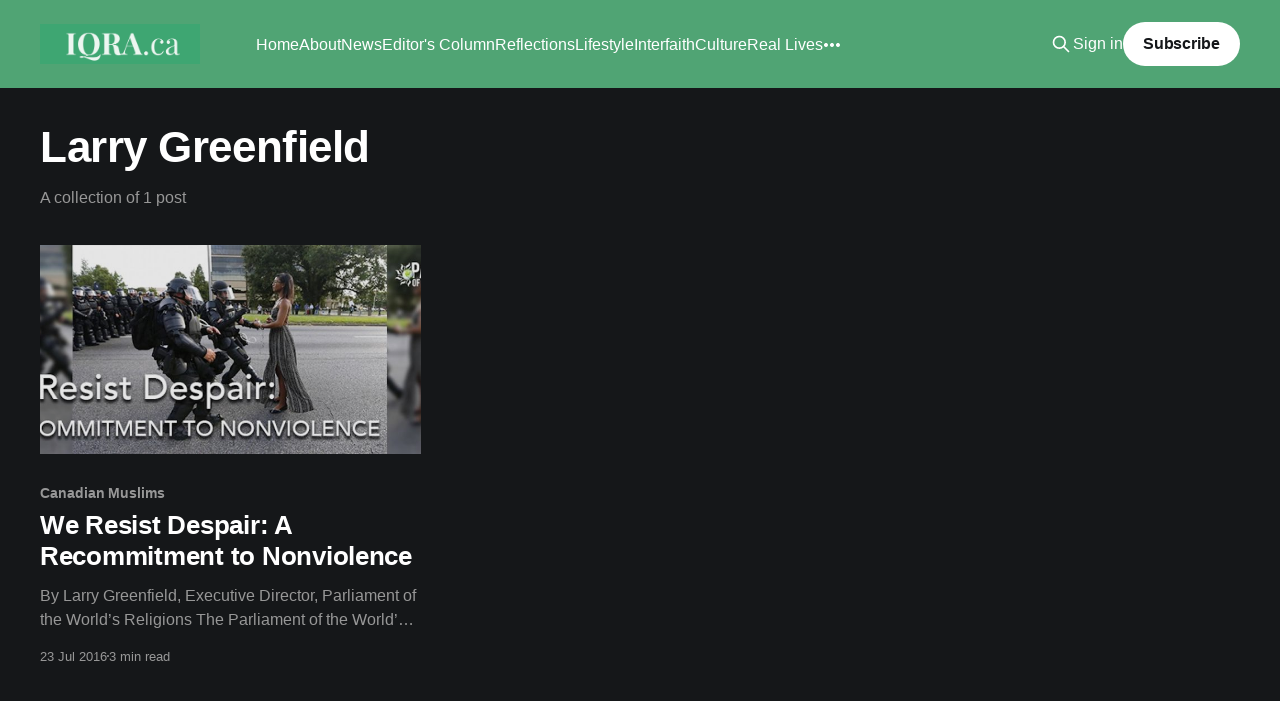

--- FILE ---
content_type: text/html; charset=utf-8
request_url: https://www.iqra.ca/tag/larry-greenfield/
body_size: 3742
content:
<!DOCTYPE html>
<html lang="en" class="dark-mode">
<head>

    <title>Larry Greenfield - Iqra.ca</title>
    <meta charset="utf-8" />
    <meta http-equiv="X-UA-Compatible" content="IE=edge" />
    <meta name="HandheldFriendly" content="True" />
    <meta name="viewport" content="width=device-width, initial-scale=1.0" />
    
    <link rel="preload" as="style" href="https://www.iqra.ca/assets/built/screen.css?v=4c48b4c865" />
    <link rel="preload" as="script" href="https://www.iqra.ca/assets/built/casper.js?v=4c48b4c865" />

    <link rel="stylesheet" type="text/css" href="https://www.iqra.ca/assets/built/screen.css?v=4c48b4c865" />

    <link rel="icon" href="https://www.iqra.ca/content/images/size/w256h256/2021/10/600px.png" type="image/png">
    <link rel="canonical" href="https://www.iqra.ca/tag/larry-greenfield/">
    <meta name="referrer" content="no-referrer-when-downgrade">
    
    <meta property="og:site_name" content="Iqra.ca">
    <meta property="og:type" content="website">
    <meta property="og:title" content="Larry Greenfield - Iqra.ca">
    <meta property="og:url" content="https://www.iqra.ca/tag/larry-greenfield/">
    <meta property="og:image" content="https://www.iqra.ca/content/images/size/w1200/2025/12/Facebook-Cover-1900x600--1-.png">
    <meta property="article:publisher" content="https://www.facebook.com/Iqradotca">
    <meta name="twitter:card" content="summary_large_image">
    <meta name="twitter:title" content="Larry Greenfield - Iqra.ca">
    <meta name="twitter:url" content="https://www.iqra.ca/tag/larry-greenfield/">
    <meta name="twitter:image" content="https://www.iqra.ca/content/images/size/w1200/2025/12/Facebook-Cover-1900x600--1-.png">
    <meta name="twitter:site" content="@Iqraca">
    <meta property="og:image:width" content="1200">
    <meta property="og:image:height" content="444">
    
    <script type="application/ld+json">
{
    "@context": "https://schema.org",
    "@type": "Series",
    "publisher": {
        "@type": "Organization",
        "name": "Iqra.ca",
        "url": "https://www.iqra.ca/",
        "logo": {
            "@type": "ImageObject",
            "url": "https://www.iqra.ca/content/images/2021/09/Copy-of-Simple-Work-LinkedIn-Banner--1-.png"
        }
    },
    "url": "https://www.iqra.ca/tag/larry-greenfield/",
    "name": "Larry Greenfield",
    "mainEntityOfPage": "https://www.iqra.ca/tag/larry-greenfield/"
}
    </script>

    <meta name="generator" content="Ghost 6.13">
    <link rel="alternate" type="application/rss+xml" title="Iqra.ca" href="https://www.iqra.ca/rss/">
    <script defer src="https://cdn.jsdelivr.net/ghost/portal@~2.56/umd/portal.min.js" data-i18n="true" data-ghost="https://www.iqra.ca/" data-key="f5ad1d31ae82a119bd14cdde43" data-api="https://iqra.ghost.io/ghost/api/content/" data-locale="en" crossorigin="anonymous"></script><style id="gh-members-styles">.gh-post-upgrade-cta-content,
.gh-post-upgrade-cta {
    display: flex;
    flex-direction: column;
    align-items: center;
    font-family: -apple-system, BlinkMacSystemFont, 'Segoe UI', Roboto, Oxygen, Ubuntu, Cantarell, 'Open Sans', 'Helvetica Neue', sans-serif;
    text-align: center;
    width: 100%;
    color: #ffffff;
    font-size: 16px;
}

.gh-post-upgrade-cta-content {
    border-radius: 8px;
    padding: 40px 4vw;
}

.gh-post-upgrade-cta h2 {
    color: #ffffff;
    font-size: 28px;
    letter-spacing: -0.2px;
    margin: 0;
    padding: 0;
}

.gh-post-upgrade-cta p {
    margin: 20px 0 0;
    padding: 0;
}

.gh-post-upgrade-cta small {
    font-size: 16px;
    letter-spacing: -0.2px;
}

.gh-post-upgrade-cta a {
    color: #ffffff;
    cursor: pointer;
    font-weight: 500;
    box-shadow: none;
    text-decoration: underline;
}

.gh-post-upgrade-cta a:hover {
    color: #ffffff;
    opacity: 0.8;
    box-shadow: none;
    text-decoration: underline;
}

.gh-post-upgrade-cta a.gh-btn {
    display: block;
    background: #ffffff;
    text-decoration: none;
    margin: 28px 0 0;
    padding: 8px 18px;
    border-radius: 4px;
    font-size: 16px;
    font-weight: 600;
}

.gh-post-upgrade-cta a.gh-btn:hover {
    opacity: 0.92;
}</style>
    <script defer src="https://cdn.jsdelivr.net/ghost/sodo-search@~1.8/umd/sodo-search.min.js" data-key="f5ad1d31ae82a119bd14cdde43" data-styles="https://cdn.jsdelivr.net/ghost/sodo-search@~1.8/umd/main.css" data-sodo-search="https://iqra.ghost.io/" data-locale="en" crossorigin="anonymous"></script>
    
    <link href="https://www.iqra.ca/webmentions/receive/" rel="webmention">
    <script defer src="/public/cards.min.js?v=4c48b4c865"></script>
    <link rel="stylesheet" type="text/css" href="/public/cards.min.css?v=4c48b4c865">
    <script defer src="/public/comment-counts.min.js?v=4c48b4c865" data-ghost-comments-counts-api="https://www.iqra.ca/members/api/comments/counts/"></script>
    <script defer src="/public/member-attribution.min.js?v=4c48b4c865"></script>
    <script defer src="/public/ghost-stats.min.js?v=4c48b4c865" data-stringify-payload="false" data-datasource="analytics_events" data-storage="localStorage" data-host="https://www.iqra.ca/.ghost/analytics/api/v1/page_hit"  tb_site_uuid="ab42dd87-d304-441a-9238-995fd7c1af98" tb_post_uuid="undefined" tb_post_type="null" tb_member_uuid="undefined" tb_member_status="undefined"></script><style>:root {--ghost-accent-color: #50a474;}</style>
    <style>
.author-list,
.author-name,
.post-card-byline-content span:first-of-type {
    display: none;
}
.post-card-byline-content {
    margin-left: 0;
}
</style>

<!-- Global site tag (gtag.js) - Google Analytics -->
<script async src="https://www.googletagmanager.com/gtag/js?id=UA-9094101-1"></script>
<script>
  window.dataLayer = window.dataLayer || [];
  function gtag(){dataLayer.push(arguments);}
  gtag('js', new Date());

  gtag('config', 'UA-9094101-1');
</script>


<script>document.documentElement.classList.add('dark-mode');</script>

</head>
<body class="tag-template tag-larry-greenfield is-head-left-logo has-cover">
<div class="viewport">

    <header id="gh-head" class="gh-head outer">
        <div class="gh-head-inner inner">
            <div class="gh-head-brand">
                <a class="gh-head-logo" href="https://www.iqra.ca">
                        <img src="https://www.iqra.ca/content/images/2021/09/Copy-of-Simple-Work-LinkedIn-Banner--1-.png" alt="Iqra.ca">
                </a>
                <button class="gh-search gh-icon-btn" aria-label="Search this site" data-ghost-search><svg xmlns="http://www.w3.org/2000/svg" fill="none" viewBox="0 0 24 24" stroke="currentColor" stroke-width="2" width="20" height="20"><path stroke-linecap="round" stroke-linejoin="round" d="M21 21l-6-6m2-5a7 7 0 11-14 0 7 7 0 0114 0z"></path></svg></button>
                <button class="gh-burger" aria-label="Main Menu"></button>
            </div>

            <nav class="gh-head-menu">
                <ul class="nav">
    <li class="nav-home"><a href="https://www.iqra.ca/">Home</a></li>
    <li class="nav-about"><a href="https://www.iqra.ca/about/">About</a></li>
    <li class="nav-news"><a href="https://www.iqra.ca/tag/news/">News</a></li>
    <li class="nav-editors-column"><a href="https://www.iqra.ca/tag/Editor/">Editor&#x27;s Column</a></li>
    <li class="nav-reflections"><a href="https://www.iqra.ca/tag/reflections/">Reflections</a></li>
    <li class="nav-lifestyle"><a href="https://www.iqra.ca/tag/lifestyle/">Lifestyle</a></li>
    <li class="nav-interfaith"><a href="https://www.iqra.ca/tag/interfaith/">Interfaith</a></li>
    <li class="nav-culture"><a href="https://www.iqra.ca/tag/culture/">Culture</a></li>
    <li class="nav-real-lives"><a href="https://www.iqra.ca/tag/real-lives/">Real Lives</a></li>
    <li class="nav-environment"><a href="https://www.iqra.ca/tag/Environment/">Environment</a></li>
</ul>

            </nav>

            <div class="gh-head-actions">
                    <button class="gh-search gh-icon-btn" aria-label="Search this site" data-ghost-search><svg xmlns="http://www.w3.org/2000/svg" fill="none" viewBox="0 0 24 24" stroke="currentColor" stroke-width="2" width="20" height="20"><path stroke-linecap="round" stroke-linejoin="round" d="M21 21l-6-6m2-5a7 7 0 11-14 0 7 7 0 0114 0z"></path></svg></button>
                    <div class="gh-head-members">
                                <a class="gh-head-link" href="#/portal/signin" data-portal="signin">Sign in</a>
                                <a class="gh-head-button" href="#/portal/signup" data-portal="signup">Subscribe</a>
                    </div>
            </div>
        </div>
    </header>

    <div class="site-content">
        
<main id="site-main" class="site-main outer">
<div class="inner posts">
    <div class="post-feed">

        <section class="post-card post-card-large">


            <div class="post-card-content">
            <div class="post-card-content-link">
                <header class="post-card-header">
                    <h2 class="post-card-title">Larry Greenfield</h2>
                </header>
                <div class="post-card-excerpt">
                        A collection of 1 post
                </div>
            </div>
            </div>

        </section>

            
<article class="post-card post tag-canadian-muslims tag-interfaith tag-iqra tag-iqra-ca tag-islam-canada tag-larry-greenfield tag-muslim-canada tag-parliament-of-the-worlds-religions tag-reflections tag-uncategorized">

    <a class="post-card-image-link" href="/2016/we-resist-despair-a-recommitment-to-nonviolence/">

        <img class="post-card-image"
            srcset="/content/images/size/w300/wordpress/2016/07/ViolenceStatement.jpg 300w,
                    /content/images/size/w600/wordpress/2016/07/ViolenceStatement.jpg 600w,
                    /content/images/size/w1000/wordpress/2016/07/ViolenceStatement.jpg 1000w,
                    /content/images/size/w2000/wordpress/2016/07/ViolenceStatement.jpg 2000w"
            sizes="(max-width: 1000px) 400px, 800px"
            src="/content/images/size/w600/wordpress/2016/07/ViolenceStatement.jpg"
            alt="We Resist Despair: A Recommitment to Nonviolence"
            loading="lazy"
        />


    </a>

    <div class="post-card-content">

        <a class="post-card-content-link" href="/2016/we-resist-despair-a-recommitment-to-nonviolence/">
            <header class="post-card-header">
                <div class="post-card-tags">
                        <span class="post-card-primary-tag">Canadian Muslims</span>
                </div>
                <h2 class="post-card-title">
                    We Resist Despair: A Recommitment to Nonviolence
                </h2>
            </header>
                <div class="post-card-excerpt">By Larry Greenfield, Executive Director, Parliament of the World’s Religions

The Parliament of the World’s Religions has a focused commitment to address
issues of violence. It is one of three critical issues that hold priority in our
mission and work.

The recent rash of egregious violence has been</div>
        </a>

        <footer class="post-card-meta">
            <time class="post-card-meta-date" datetime="2016-07-23">23 Jul 2016</time>
                <span class="post-card-meta-length">3 min read</span>
                <script
    data-ghost-comment-count="60b81e98e069a3003b746906"
    data-ghost-comment-count-empty=""
    data-ghost-comment-count-singular="comment"
    data-ghost-comment-count-plural="comments"
    data-ghost-comment-count-tag="span"
    data-ghost-comment-count-class-name=""
    data-ghost-comment-count-autowrap="true"
>
</script>
        </footer>

    </div>

</article>

    </div>

    <nav class="pagination">
    <span class="page-number">Page 1 of 1</span>
</nav>

    
</div>
</main>

    </div>

    <footer class="site-footer outer">
        <div class="inner">
            <section class="copyright"><a href="https://www.iqra.ca">Iqra.ca</a> &copy; 2026</section>
            <nav class="site-footer-nav">
                <ul class="nav">
    <li class="nav-contact"><a href="https://www.iqra.ca/ghost/#/editor/page/60b81e98e069a3003b746460">Contact</a></li>
</ul>

            </nav>
            <div class="gh-powered-by"><a href="https://ghost.org/" target="_blank" rel="noopener">Powered by Ghost</a></div>
        </div>
    </footer>

</div>


<script
    src="https://code.jquery.com/jquery-3.5.1.min.js"
    integrity="sha256-9/aliU8dGd2tb6OSsuzixeV4y/faTqgFtohetphbbj0="
    crossorigin="anonymous">
</script>
<script src="https://www.iqra.ca/assets/built/casper.js?v=4c48b4c865"></script>
<script>
$(document).ready(function () {
    // Mobile Menu Trigger
    $('.gh-burger').click(function () {
        $('body').toggleClass('gh-head-open');
    });
    // FitVids - Makes video embeds responsive
    $(".gh-content").fitVids();
});
</script>



</body>
</html>
